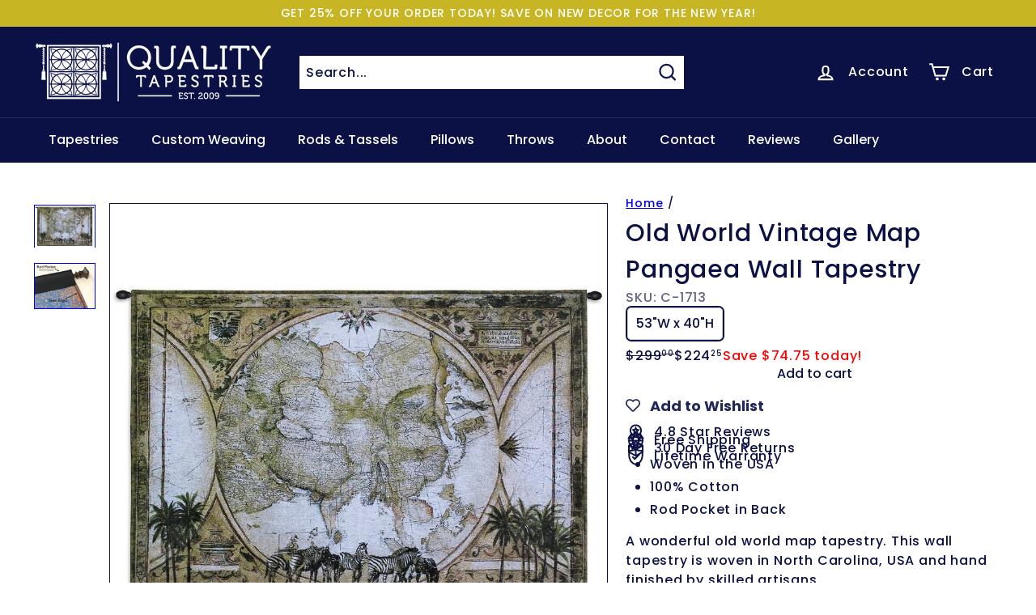

--- FILE ---
content_type: text/css
request_url: https://www.qualitytapestries.com/cdn/shop/t/54/assets/boost-sd-custom.css?v=1769023467763
body_size: -672
content:
/*# sourceMappingURL=/cdn/shop/t/54/assets/boost-sd-custom.css.map?v=1769023467763 */


--- FILE ---
content_type: text/javascript
request_url: https://www.qualitytapestries.com/cdn/shop/t/54/assets/boost-sd-custom.js?v=1769023467763
body_size: -606
content:
//# sourceMappingURL=/cdn/shop/t/54/assets/boost-sd-custom.js.map?v=1769023467763
